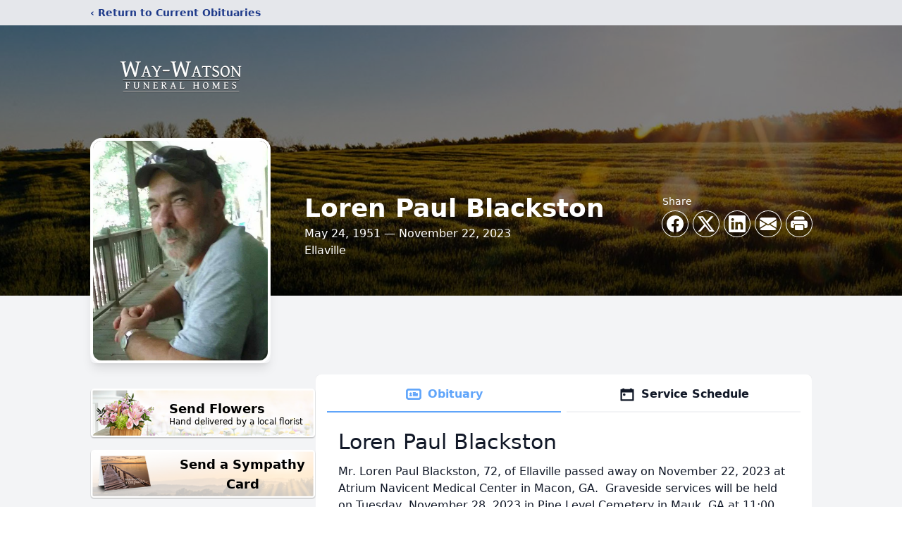

--- FILE ---
content_type: text/html; charset=utf-8
request_url: https://www.google.com/recaptcha/enterprise/anchor?ar=1&k=6Lf4uT0hAAAAAHXWxTMoWsFhdqeezmt4BNMD4QL3&co=aHR0cHM6Ly93d3cud2F5d2F0c29uLmNvbTo0NDM.&hl=en&type=image&v=PoyoqOPhxBO7pBk68S4YbpHZ&theme=light&size=invisible&badge=bottomright&anchor-ms=20000&execute-ms=30000&cb=tm6vnsnd077t
body_size: 48580
content:
<!DOCTYPE HTML><html dir="ltr" lang="en"><head><meta http-equiv="Content-Type" content="text/html; charset=UTF-8">
<meta http-equiv="X-UA-Compatible" content="IE=edge">
<title>reCAPTCHA</title>
<style type="text/css">
/* cyrillic-ext */
@font-face {
  font-family: 'Roboto';
  font-style: normal;
  font-weight: 400;
  font-stretch: 100%;
  src: url(//fonts.gstatic.com/s/roboto/v48/KFO7CnqEu92Fr1ME7kSn66aGLdTylUAMa3GUBHMdazTgWw.woff2) format('woff2');
  unicode-range: U+0460-052F, U+1C80-1C8A, U+20B4, U+2DE0-2DFF, U+A640-A69F, U+FE2E-FE2F;
}
/* cyrillic */
@font-face {
  font-family: 'Roboto';
  font-style: normal;
  font-weight: 400;
  font-stretch: 100%;
  src: url(//fonts.gstatic.com/s/roboto/v48/KFO7CnqEu92Fr1ME7kSn66aGLdTylUAMa3iUBHMdazTgWw.woff2) format('woff2');
  unicode-range: U+0301, U+0400-045F, U+0490-0491, U+04B0-04B1, U+2116;
}
/* greek-ext */
@font-face {
  font-family: 'Roboto';
  font-style: normal;
  font-weight: 400;
  font-stretch: 100%;
  src: url(//fonts.gstatic.com/s/roboto/v48/KFO7CnqEu92Fr1ME7kSn66aGLdTylUAMa3CUBHMdazTgWw.woff2) format('woff2');
  unicode-range: U+1F00-1FFF;
}
/* greek */
@font-face {
  font-family: 'Roboto';
  font-style: normal;
  font-weight: 400;
  font-stretch: 100%;
  src: url(//fonts.gstatic.com/s/roboto/v48/KFO7CnqEu92Fr1ME7kSn66aGLdTylUAMa3-UBHMdazTgWw.woff2) format('woff2');
  unicode-range: U+0370-0377, U+037A-037F, U+0384-038A, U+038C, U+038E-03A1, U+03A3-03FF;
}
/* math */
@font-face {
  font-family: 'Roboto';
  font-style: normal;
  font-weight: 400;
  font-stretch: 100%;
  src: url(//fonts.gstatic.com/s/roboto/v48/KFO7CnqEu92Fr1ME7kSn66aGLdTylUAMawCUBHMdazTgWw.woff2) format('woff2');
  unicode-range: U+0302-0303, U+0305, U+0307-0308, U+0310, U+0312, U+0315, U+031A, U+0326-0327, U+032C, U+032F-0330, U+0332-0333, U+0338, U+033A, U+0346, U+034D, U+0391-03A1, U+03A3-03A9, U+03B1-03C9, U+03D1, U+03D5-03D6, U+03F0-03F1, U+03F4-03F5, U+2016-2017, U+2034-2038, U+203C, U+2040, U+2043, U+2047, U+2050, U+2057, U+205F, U+2070-2071, U+2074-208E, U+2090-209C, U+20D0-20DC, U+20E1, U+20E5-20EF, U+2100-2112, U+2114-2115, U+2117-2121, U+2123-214F, U+2190, U+2192, U+2194-21AE, U+21B0-21E5, U+21F1-21F2, U+21F4-2211, U+2213-2214, U+2216-22FF, U+2308-230B, U+2310, U+2319, U+231C-2321, U+2336-237A, U+237C, U+2395, U+239B-23B7, U+23D0, U+23DC-23E1, U+2474-2475, U+25AF, U+25B3, U+25B7, U+25BD, U+25C1, U+25CA, U+25CC, U+25FB, U+266D-266F, U+27C0-27FF, U+2900-2AFF, U+2B0E-2B11, U+2B30-2B4C, U+2BFE, U+3030, U+FF5B, U+FF5D, U+1D400-1D7FF, U+1EE00-1EEFF;
}
/* symbols */
@font-face {
  font-family: 'Roboto';
  font-style: normal;
  font-weight: 400;
  font-stretch: 100%;
  src: url(//fonts.gstatic.com/s/roboto/v48/KFO7CnqEu92Fr1ME7kSn66aGLdTylUAMaxKUBHMdazTgWw.woff2) format('woff2');
  unicode-range: U+0001-000C, U+000E-001F, U+007F-009F, U+20DD-20E0, U+20E2-20E4, U+2150-218F, U+2190, U+2192, U+2194-2199, U+21AF, U+21E6-21F0, U+21F3, U+2218-2219, U+2299, U+22C4-22C6, U+2300-243F, U+2440-244A, U+2460-24FF, U+25A0-27BF, U+2800-28FF, U+2921-2922, U+2981, U+29BF, U+29EB, U+2B00-2BFF, U+4DC0-4DFF, U+FFF9-FFFB, U+10140-1018E, U+10190-1019C, U+101A0, U+101D0-101FD, U+102E0-102FB, U+10E60-10E7E, U+1D2C0-1D2D3, U+1D2E0-1D37F, U+1F000-1F0FF, U+1F100-1F1AD, U+1F1E6-1F1FF, U+1F30D-1F30F, U+1F315, U+1F31C, U+1F31E, U+1F320-1F32C, U+1F336, U+1F378, U+1F37D, U+1F382, U+1F393-1F39F, U+1F3A7-1F3A8, U+1F3AC-1F3AF, U+1F3C2, U+1F3C4-1F3C6, U+1F3CA-1F3CE, U+1F3D4-1F3E0, U+1F3ED, U+1F3F1-1F3F3, U+1F3F5-1F3F7, U+1F408, U+1F415, U+1F41F, U+1F426, U+1F43F, U+1F441-1F442, U+1F444, U+1F446-1F449, U+1F44C-1F44E, U+1F453, U+1F46A, U+1F47D, U+1F4A3, U+1F4B0, U+1F4B3, U+1F4B9, U+1F4BB, U+1F4BF, U+1F4C8-1F4CB, U+1F4D6, U+1F4DA, U+1F4DF, U+1F4E3-1F4E6, U+1F4EA-1F4ED, U+1F4F7, U+1F4F9-1F4FB, U+1F4FD-1F4FE, U+1F503, U+1F507-1F50B, U+1F50D, U+1F512-1F513, U+1F53E-1F54A, U+1F54F-1F5FA, U+1F610, U+1F650-1F67F, U+1F687, U+1F68D, U+1F691, U+1F694, U+1F698, U+1F6AD, U+1F6B2, U+1F6B9-1F6BA, U+1F6BC, U+1F6C6-1F6CF, U+1F6D3-1F6D7, U+1F6E0-1F6EA, U+1F6F0-1F6F3, U+1F6F7-1F6FC, U+1F700-1F7FF, U+1F800-1F80B, U+1F810-1F847, U+1F850-1F859, U+1F860-1F887, U+1F890-1F8AD, U+1F8B0-1F8BB, U+1F8C0-1F8C1, U+1F900-1F90B, U+1F93B, U+1F946, U+1F984, U+1F996, U+1F9E9, U+1FA00-1FA6F, U+1FA70-1FA7C, U+1FA80-1FA89, U+1FA8F-1FAC6, U+1FACE-1FADC, U+1FADF-1FAE9, U+1FAF0-1FAF8, U+1FB00-1FBFF;
}
/* vietnamese */
@font-face {
  font-family: 'Roboto';
  font-style: normal;
  font-weight: 400;
  font-stretch: 100%;
  src: url(//fonts.gstatic.com/s/roboto/v48/KFO7CnqEu92Fr1ME7kSn66aGLdTylUAMa3OUBHMdazTgWw.woff2) format('woff2');
  unicode-range: U+0102-0103, U+0110-0111, U+0128-0129, U+0168-0169, U+01A0-01A1, U+01AF-01B0, U+0300-0301, U+0303-0304, U+0308-0309, U+0323, U+0329, U+1EA0-1EF9, U+20AB;
}
/* latin-ext */
@font-face {
  font-family: 'Roboto';
  font-style: normal;
  font-weight: 400;
  font-stretch: 100%;
  src: url(//fonts.gstatic.com/s/roboto/v48/KFO7CnqEu92Fr1ME7kSn66aGLdTylUAMa3KUBHMdazTgWw.woff2) format('woff2');
  unicode-range: U+0100-02BA, U+02BD-02C5, U+02C7-02CC, U+02CE-02D7, U+02DD-02FF, U+0304, U+0308, U+0329, U+1D00-1DBF, U+1E00-1E9F, U+1EF2-1EFF, U+2020, U+20A0-20AB, U+20AD-20C0, U+2113, U+2C60-2C7F, U+A720-A7FF;
}
/* latin */
@font-face {
  font-family: 'Roboto';
  font-style: normal;
  font-weight: 400;
  font-stretch: 100%;
  src: url(//fonts.gstatic.com/s/roboto/v48/KFO7CnqEu92Fr1ME7kSn66aGLdTylUAMa3yUBHMdazQ.woff2) format('woff2');
  unicode-range: U+0000-00FF, U+0131, U+0152-0153, U+02BB-02BC, U+02C6, U+02DA, U+02DC, U+0304, U+0308, U+0329, U+2000-206F, U+20AC, U+2122, U+2191, U+2193, U+2212, U+2215, U+FEFF, U+FFFD;
}
/* cyrillic-ext */
@font-face {
  font-family: 'Roboto';
  font-style: normal;
  font-weight: 500;
  font-stretch: 100%;
  src: url(//fonts.gstatic.com/s/roboto/v48/KFO7CnqEu92Fr1ME7kSn66aGLdTylUAMa3GUBHMdazTgWw.woff2) format('woff2');
  unicode-range: U+0460-052F, U+1C80-1C8A, U+20B4, U+2DE0-2DFF, U+A640-A69F, U+FE2E-FE2F;
}
/* cyrillic */
@font-face {
  font-family: 'Roboto';
  font-style: normal;
  font-weight: 500;
  font-stretch: 100%;
  src: url(//fonts.gstatic.com/s/roboto/v48/KFO7CnqEu92Fr1ME7kSn66aGLdTylUAMa3iUBHMdazTgWw.woff2) format('woff2');
  unicode-range: U+0301, U+0400-045F, U+0490-0491, U+04B0-04B1, U+2116;
}
/* greek-ext */
@font-face {
  font-family: 'Roboto';
  font-style: normal;
  font-weight: 500;
  font-stretch: 100%;
  src: url(//fonts.gstatic.com/s/roboto/v48/KFO7CnqEu92Fr1ME7kSn66aGLdTylUAMa3CUBHMdazTgWw.woff2) format('woff2');
  unicode-range: U+1F00-1FFF;
}
/* greek */
@font-face {
  font-family: 'Roboto';
  font-style: normal;
  font-weight: 500;
  font-stretch: 100%;
  src: url(//fonts.gstatic.com/s/roboto/v48/KFO7CnqEu92Fr1ME7kSn66aGLdTylUAMa3-UBHMdazTgWw.woff2) format('woff2');
  unicode-range: U+0370-0377, U+037A-037F, U+0384-038A, U+038C, U+038E-03A1, U+03A3-03FF;
}
/* math */
@font-face {
  font-family: 'Roboto';
  font-style: normal;
  font-weight: 500;
  font-stretch: 100%;
  src: url(//fonts.gstatic.com/s/roboto/v48/KFO7CnqEu92Fr1ME7kSn66aGLdTylUAMawCUBHMdazTgWw.woff2) format('woff2');
  unicode-range: U+0302-0303, U+0305, U+0307-0308, U+0310, U+0312, U+0315, U+031A, U+0326-0327, U+032C, U+032F-0330, U+0332-0333, U+0338, U+033A, U+0346, U+034D, U+0391-03A1, U+03A3-03A9, U+03B1-03C9, U+03D1, U+03D5-03D6, U+03F0-03F1, U+03F4-03F5, U+2016-2017, U+2034-2038, U+203C, U+2040, U+2043, U+2047, U+2050, U+2057, U+205F, U+2070-2071, U+2074-208E, U+2090-209C, U+20D0-20DC, U+20E1, U+20E5-20EF, U+2100-2112, U+2114-2115, U+2117-2121, U+2123-214F, U+2190, U+2192, U+2194-21AE, U+21B0-21E5, U+21F1-21F2, U+21F4-2211, U+2213-2214, U+2216-22FF, U+2308-230B, U+2310, U+2319, U+231C-2321, U+2336-237A, U+237C, U+2395, U+239B-23B7, U+23D0, U+23DC-23E1, U+2474-2475, U+25AF, U+25B3, U+25B7, U+25BD, U+25C1, U+25CA, U+25CC, U+25FB, U+266D-266F, U+27C0-27FF, U+2900-2AFF, U+2B0E-2B11, U+2B30-2B4C, U+2BFE, U+3030, U+FF5B, U+FF5D, U+1D400-1D7FF, U+1EE00-1EEFF;
}
/* symbols */
@font-face {
  font-family: 'Roboto';
  font-style: normal;
  font-weight: 500;
  font-stretch: 100%;
  src: url(//fonts.gstatic.com/s/roboto/v48/KFO7CnqEu92Fr1ME7kSn66aGLdTylUAMaxKUBHMdazTgWw.woff2) format('woff2');
  unicode-range: U+0001-000C, U+000E-001F, U+007F-009F, U+20DD-20E0, U+20E2-20E4, U+2150-218F, U+2190, U+2192, U+2194-2199, U+21AF, U+21E6-21F0, U+21F3, U+2218-2219, U+2299, U+22C4-22C6, U+2300-243F, U+2440-244A, U+2460-24FF, U+25A0-27BF, U+2800-28FF, U+2921-2922, U+2981, U+29BF, U+29EB, U+2B00-2BFF, U+4DC0-4DFF, U+FFF9-FFFB, U+10140-1018E, U+10190-1019C, U+101A0, U+101D0-101FD, U+102E0-102FB, U+10E60-10E7E, U+1D2C0-1D2D3, U+1D2E0-1D37F, U+1F000-1F0FF, U+1F100-1F1AD, U+1F1E6-1F1FF, U+1F30D-1F30F, U+1F315, U+1F31C, U+1F31E, U+1F320-1F32C, U+1F336, U+1F378, U+1F37D, U+1F382, U+1F393-1F39F, U+1F3A7-1F3A8, U+1F3AC-1F3AF, U+1F3C2, U+1F3C4-1F3C6, U+1F3CA-1F3CE, U+1F3D4-1F3E0, U+1F3ED, U+1F3F1-1F3F3, U+1F3F5-1F3F7, U+1F408, U+1F415, U+1F41F, U+1F426, U+1F43F, U+1F441-1F442, U+1F444, U+1F446-1F449, U+1F44C-1F44E, U+1F453, U+1F46A, U+1F47D, U+1F4A3, U+1F4B0, U+1F4B3, U+1F4B9, U+1F4BB, U+1F4BF, U+1F4C8-1F4CB, U+1F4D6, U+1F4DA, U+1F4DF, U+1F4E3-1F4E6, U+1F4EA-1F4ED, U+1F4F7, U+1F4F9-1F4FB, U+1F4FD-1F4FE, U+1F503, U+1F507-1F50B, U+1F50D, U+1F512-1F513, U+1F53E-1F54A, U+1F54F-1F5FA, U+1F610, U+1F650-1F67F, U+1F687, U+1F68D, U+1F691, U+1F694, U+1F698, U+1F6AD, U+1F6B2, U+1F6B9-1F6BA, U+1F6BC, U+1F6C6-1F6CF, U+1F6D3-1F6D7, U+1F6E0-1F6EA, U+1F6F0-1F6F3, U+1F6F7-1F6FC, U+1F700-1F7FF, U+1F800-1F80B, U+1F810-1F847, U+1F850-1F859, U+1F860-1F887, U+1F890-1F8AD, U+1F8B0-1F8BB, U+1F8C0-1F8C1, U+1F900-1F90B, U+1F93B, U+1F946, U+1F984, U+1F996, U+1F9E9, U+1FA00-1FA6F, U+1FA70-1FA7C, U+1FA80-1FA89, U+1FA8F-1FAC6, U+1FACE-1FADC, U+1FADF-1FAE9, U+1FAF0-1FAF8, U+1FB00-1FBFF;
}
/* vietnamese */
@font-face {
  font-family: 'Roboto';
  font-style: normal;
  font-weight: 500;
  font-stretch: 100%;
  src: url(//fonts.gstatic.com/s/roboto/v48/KFO7CnqEu92Fr1ME7kSn66aGLdTylUAMa3OUBHMdazTgWw.woff2) format('woff2');
  unicode-range: U+0102-0103, U+0110-0111, U+0128-0129, U+0168-0169, U+01A0-01A1, U+01AF-01B0, U+0300-0301, U+0303-0304, U+0308-0309, U+0323, U+0329, U+1EA0-1EF9, U+20AB;
}
/* latin-ext */
@font-face {
  font-family: 'Roboto';
  font-style: normal;
  font-weight: 500;
  font-stretch: 100%;
  src: url(//fonts.gstatic.com/s/roboto/v48/KFO7CnqEu92Fr1ME7kSn66aGLdTylUAMa3KUBHMdazTgWw.woff2) format('woff2');
  unicode-range: U+0100-02BA, U+02BD-02C5, U+02C7-02CC, U+02CE-02D7, U+02DD-02FF, U+0304, U+0308, U+0329, U+1D00-1DBF, U+1E00-1E9F, U+1EF2-1EFF, U+2020, U+20A0-20AB, U+20AD-20C0, U+2113, U+2C60-2C7F, U+A720-A7FF;
}
/* latin */
@font-face {
  font-family: 'Roboto';
  font-style: normal;
  font-weight: 500;
  font-stretch: 100%;
  src: url(//fonts.gstatic.com/s/roboto/v48/KFO7CnqEu92Fr1ME7kSn66aGLdTylUAMa3yUBHMdazQ.woff2) format('woff2');
  unicode-range: U+0000-00FF, U+0131, U+0152-0153, U+02BB-02BC, U+02C6, U+02DA, U+02DC, U+0304, U+0308, U+0329, U+2000-206F, U+20AC, U+2122, U+2191, U+2193, U+2212, U+2215, U+FEFF, U+FFFD;
}
/* cyrillic-ext */
@font-face {
  font-family: 'Roboto';
  font-style: normal;
  font-weight: 900;
  font-stretch: 100%;
  src: url(//fonts.gstatic.com/s/roboto/v48/KFO7CnqEu92Fr1ME7kSn66aGLdTylUAMa3GUBHMdazTgWw.woff2) format('woff2');
  unicode-range: U+0460-052F, U+1C80-1C8A, U+20B4, U+2DE0-2DFF, U+A640-A69F, U+FE2E-FE2F;
}
/* cyrillic */
@font-face {
  font-family: 'Roboto';
  font-style: normal;
  font-weight: 900;
  font-stretch: 100%;
  src: url(//fonts.gstatic.com/s/roboto/v48/KFO7CnqEu92Fr1ME7kSn66aGLdTylUAMa3iUBHMdazTgWw.woff2) format('woff2');
  unicode-range: U+0301, U+0400-045F, U+0490-0491, U+04B0-04B1, U+2116;
}
/* greek-ext */
@font-face {
  font-family: 'Roboto';
  font-style: normal;
  font-weight: 900;
  font-stretch: 100%;
  src: url(//fonts.gstatic.com/s/roboto/v48/KFO7CnqEu92Fr1ME7kSn66aGLdTylUAMa3CUBHMdazTgWw.woff2) format('woff2');
  unicode-range: U+1F00-1FFF;
}
/* greek */
@font-face {
  font-family: 'Roboto';
  font-style: normal;
  font-weight: 900;
  font-stretch: 100%;
  src: url(//fonts.gstatic.com/s/roboto/v48/KFO7CnqEu92Fr1ME7kSn66aGLdTylUAMa3-UBHMdazTgWw.woff2) format('woff2');
  unicode-range: U+0370-0377, U+037A-037F, U+0384-038A, U+038C, U+038E-03A1, U+03A3-03FF;
}
/* math */
@font-face {
  font-family: 'Roboto';
  font-style: normal;
  font-weight: 900;
  font-stretch: 100%;
  src: url(//fonts.gstatic.com/s/roboto/v48/KFO7CnqEu92Fr1ME7kSn66aGLdTylUAMawCUBHMdazTgWw.woff2) format('woff2');
  unicode-range: U+0302-0303, U+0305, U+0307-0308, U+0310, U+0312, U+0315, U+031A, U+0326-0327, U+032C, U+032F-0330, U+0332-0333, U+0338, U+033A, U+0346, U+034D, U+0391-03A1, U+03A3-03A9, U+03B1-03C9, U+03D1, U+03D5-03D6, U+03F0-03F1, U+03F4-03F5, U+2016-2017, U+2034-2038, U+203C, U+2040, U+2043, U+2047, U+2050, U+2057, U+205F, U+2070-2071, U+2074-208E, U+2090-209C, U+20D0-20DC, U+20E1, U+20E5-20EF, U+2100-2112, U+2114-2115, U+2117-2121, U+2123-214F, U+2190, U+2192, U+2194-21AE, U+21B0-21E5, U+21F1-21F2, U+21F4-2211, U+2213-2214, U+2216-22FF, U+2308-230B, U+2310, U+2319, U+231C-2321, U+2336-237A, U+237C, U+2395, U+239B-23B7, U+23D0, U+23DC-23E1, U+2474-2475, U+25AF, U+25B3, U+25B7, U+25BD, U+25C1, U+25CA, U+25CC, U+25FB, U+266D-266F, U+27C0-27FF, U+2900-2AFF, U+2B0E-2B11, U+2B30-2B4C, U+2BFE, U+3030, U+FF5B, U+FF5D, U+1D400-1D7FF, U+1EE00-1EEFF;
}
/* symbols */
@font-face {
  font-family: 'Roboto';
  font-style: normal;
  font-weight: 900;
  font-stretch: 100%;
  src: url(//fonts.gstatic.com/s/roboto/v48/KFO7CnqEu92Fr1ME7kSn66aGLdTylUAMaxKUBHMdazTgWw.woff2) format('woff2');
  unicode-range: U+0001-000C, U+000E-001F, U+007F-009F, U+20DD-20E0, U+20E2-20E4, U+2150-218F, U+2190, U+2192, U+2194-2199, U+21AF, U+21E6-21F0, U+21F3, U+2218-2219, U+2299, U+22C4-22C6, U+2300-243F, U+2440-244A, U+2460-24FF, U+25A0-27BF, U+2800-28FF, U+2921-2922, U+2981, U+29BF, U+29EB, U+2B00-2BFF, U+4DC0-4DFF, U+FFF9-FFFB, U+10140-1018E, U+10190-1019C, U+101A0, U+101D0-101FD, U+102E0-102FB, U+10E60-10E7E, U+1D2C0-1D2D3, U+1D2E0-1D37F, U+1F000-1F0FF, U+1F100-1F1AD, U+1F1E6-1F1FF, U+1F30D-1F30F, U+1F315, U+1F31C, U+1F31E, U+1F320-1F32C, U+1F336, U+1F378, U+1F37D, U+1F382, U+1F393-1F39F, U+1F3A7-1F3A8, U+1F3AC-1F3AF, U+1F3C2, U+1F3C4-1F3C6, U+1F3CA-1F3CE, U+1F3D4-1F3E0, U+1F3ED, U+1F3F1-1F3F3, U+1F3F5-1F3F7, U+1F408, U+1F415, U+1F41F, U+1F426, U+1F43F, U+1F441-1F442, U+1F444, U+1F446-1F449, U+1F44C-1F44E, U+1F453, U+1F46A, U+1F47D, U+1F4A3, U+1F4B0, U+1F4B3, U+1F4B9, U+1F4BB, U+1F4BF, U+1F4C8-1F4CB, U+1F4D6, U+1F4DA, U+1F4DF, U+1F4E3-1F4E6, U+1F4EA-1F4ED, U+1F4F7, U+1F4F9-1F4FB, U+1F4FD-1F4FE, U+1F503, U+1F507-1F50B, U+1F50D, U+1F512-1F513, U+1F53E-1F54A, U+1F54F-1F5FA, U+1F610, U+1F650-1F67F, U+1F687, U+1F68D, U+1F691, U+1F694, U+1F698, U+1F6AD, U+1F6B2, U+1F6B9-1F6BA, U+1F6BC, U+1F6C6-1F6CF, U+1F6D3-1F6D7, U+1F6E0-1F6EA, U+1F6F0-1F6F3, U+1F6F7-1F6FC, U+1F700-1F7FF, U+1F800-1F80B, U+1F810-1F847, U+1F850-1F859, U+1F860-1F887, U+1F890-1F8AD, U+1F8B0-1F8BB, U+1F8C0-1F8C1, U+1F900-1F90B, U+1F93B, U+1F946, U+1F984, U+1F996, U+1F9E9, U+1FA00-1FA6F, U+1FA70-1FA7C, U+1FA80-1FA89, U+1FA8F-1FAC6, U+1FACE-1FADC, U+1FADF-1FAE9, U+1FAF0-1FAF8, U+1FB00-1FBFF;
}
/* vietnamese */
@font-face {
  font-family: 'Roboto';
  font-style: normal;
  font-weight: 900;
  font-stretch: 100%;
  src: url(//fonts.gstatic.com/s/roboto/v48/KFO7CnqEu92Fr1ME7kSn66aGLdTylUAMa3OUBHMdazTgWw.woff2) format('woff2');
  unicode-range: U+0102-0103, U+0110-0111, U+0128-0129, U+0168-0169, U+01A0-01A1, U+01AF-01B0, U+0300-0301, U+0303-0304, U+0308-0309, U+0323, U+0329, U+1EA0-1EF9, U+20AB;
}
/* latin-ext */
@font-face {
  font-family: 'Roboto';
  font-style: normal;
  font-weight: 900;
  font-stretch: 100%;
  src: url(//fonts.gstatic.com/s/roboto/v48/KFO7CnqEu92Fr1ME7kSn66aGLdTylUAMa3KUBHMdazTgWw.woff2) format('woff2');
  unicode-range: U+0100-02BA, U+02BD-02C5, U+02C7-02CC, U+02CE-02D7, U+02DD-02FF, U+0304, U+0308, U+0329, U+1D00-1DBF, U+1E00-1E9F, U+1EF2-1EFF, U+2020, U+20A0-20AB, U+20AD-20C0, U+2113, U+2C60-2C7F, U+A720-A7FF;
}
/* latin */
@font-face {
  font-family: 'Roboto';
  font-style: normal;
  font-weight: 900;
  font-stretch: 100%;
  src: url(//fonts.gstatic.com/s/roboto/v48/KFO7CnqEu92Fr1ME7kSn66aGLdTylUAMa3yUBHMdazQ.woff2) format('woff2');
  unicode-range: U+0000-00FF, U+0131, U+0152-0153, U+02BB-02BC, U+02C6, U+02DA, U+02DC, U+0304, U+0308, U+0329, U+2000-206F, U+20AC, U+2122, U+2191, U+2193, U+2212, U+2215, U+FEFF, U+FFFD;
}

</style>
<link rel="stylesheet" type="text/css" href="https://www.gstatic.com/recaptcha/releases/PoyoqOPhxBO7pBk68S4YbpHZ/styles__ltr.css">
<script nonce="e_RyAfUkaKquplGmpVk4dA" type="text/javascript">window['__recaptcha_api'] = 'https://www.google.com/recaptcha/enterprise/';</script>
<script type="text/javascript" src="https://www.gstatic.com/recaptcha/releases/PoyoqOPhxBO7pBk68S4YbpHZ/recaptcha__en.js" nonce="e_RyAfUkaKquplGmpVk4dA">
      
    </script></head>
<body><div id="rc-anchor-alert" class="rc-anchor-alert"></div>
<input type="hidden" id="recaptcha-token" value="[base64]">
<script type="text/javascript" nonce="e_RyAfUkaKquplGmpVk4dA">
      recaptcha.anchor.Main.init("[\x22ainput\x22,[\x22bgdata\x22,\x22\x22,\[base64]/[base64]/[base64]/bmV3IHJbeF0oY1swXSk6RT09Mj9uZXcgclt4XShjWzBdLGNbMV0pOkU9PTM/bmV3IHJbeF0oY1swXSxjWzFdLGNbMl0pOkU9PTQ/[base64]/[base64]/[base64]/[base64]/[base64]/[base64]/[base64]/[base64]\x22,\[base64]\x22,\x22wpDClcKeczU+wpzCkFvDgGg8wqDCicKiwoM+BsKHw4daI8KewqM/MMKbwrDCjcK8aMO0PcKEw5fCjWfDi8KDw7oaTcOPOsKSfMOcw7nCqMOpCcOiZTLDvjQGw4RBw7LDhcOrJcOoJMOZJsOaGVsYVSrCnQbCi8KTPS5Ow40Vw4fDhX19KwLCuAtodsOOFcOlw5nDnMOfwo3CpCnCtWrDmnZaw5nCpg3ChMOswo3DuxXDq8K1wpZiw6d/w5IQw7Q6FR/CrBfDh2kjw5HCuSBCC8O+wpEgwp5qIsKbw6zCrcOyPsK9wonDkg3CmgHCjDbDlsKEOyUuwq1bWXINwr7Dono/IhvCk8KnK8KXNUDDhsOER8ONaMKmQ1PDrCXCrMOZd0smW8O6c8KRwrjDsX/Ds08dwqrDhMO7bcOhw53CsUnDicODw5zDvsKALsOSwqvDoRRpw4ByI8KLw4nDmXdnSW3DiD53w6/CjsKrRsO1w5zDp8KACMK0w59LTMOhVcKAIcK7N2wgwplBwrF+woRdwpnDhmR9wqZRQVDCvkwzwrnDsMOUGQ81f3FKYyLDhMObwqPDoj56w7kgHx5jAnBYwrM9W20SIU0uME/ChA5Tw6nDpx7CncKrw53Cr2x7LkY4wpDDiEbCpMOrw6Zlw7xdw7XDosKawoMvZzjCh8K3woAlwoRnwqnCmcKGw4rDo39XewVaw6xVHnAhVCfDpcKuwrtLYXdGRVk/wq3CrGTDt2zDoQrCuC/DocKNXjosw7HDug1iw5XCi8OIPzXDm8OHfMKxwpJnf8Kyw7RFCjTDsH7DmGzDlEp6wrNhw7cfT8Kxw6kdwpBBIjhIw7XCphXDkkU/w65NZDnCp8K7ciI/wokyW8O2dsO+wo3DhMKTZ01TwrEBwq0bGcOZw4IJNsKhw4tqQMKRwp14TcOWwowWFcKyB8OTPsK5G8OjTcOyMR7CkMKsw696wq/DpDPCgEnChsKswqo9ZVkSF0fCk8O0wrrDiAzCqMKpfMKQFTscSsK3wqdAEMOBwqkYTMOEwptfW8O8DsOqw4YBGcKJCcOmwq3CmX5Ow4YYX17DuVPCm8KPwovDkmYlOCjDscOZwro9w4XCtsOHw6jDq3XCmAs9JVc8D8Omwp5raMOMw6fClsKIRMKLDcKowpQjwp/DgWDCgcK3eEo/GAbDg8KHF8OIwpLDrcKSZCnCtwXDsWNsw7LChsO/w6YXwrPCqn7Dq3LDox9ZR0QcE8Ked8O1VsOnw4UOwrEJEiDDrGcHw5dvB3/DoMO9wpR9bMK3wockY1tGwqdFw4Y6dsOWfRjDjm8sfMODBBAZUMKawqgcw7nDqMOCWwvDixzDkRnClcO5Mw/CvsOuw6vDm1XCnsOjwrrDiwtYw7HCrMOmMRFIwqI8w58BHR/Dm2ZLMcOkwqh8wp/DtRV1woNWfMKWZcKDwoPCosKgwpbCuHMIwoJ+wrvCpcOcwqfDmTvDtcO3EMKGwozCghxgDXcyKBnCh8KTwo9Aw4Fawr46Y8KMOsKDwobDiiDCuSRSw5d7G13Dl8K8wrEdeGFPD8KgwrkzScO/YEFfw44ew5JdWwjCisOjw6rCm8OBbiF0w7DDq8Kww4zDnzDDuULDmlvCg8Ogw7Vcw4wUw4jDoArCji8/[base64]/BQrDqcOaZXdnMcKOwoHCtsKHw6rDpMOgwrfCosOZw4fCsHhVQ8KPw4wNdSohw7PDjRjDsMOFw5fCpcKhfsO8wpTChMKLw5DCuChcwq8RIMO5wplwwrNrw7TDssOjLGrCj1TDggtWwoA5DsOOwpTDqsOgXMO6w4/CusKdw7VDMiHDj8KawrfCs8OSfXXDjV5vwqrDmzUEw7vClXLDvHtgeHxTbsOWInNqRkDDiXvCqsO0wojCrsOHB2HChE7CmDFmVG7CpsKPw7BXw78bwrJRwoBpaBTCqHfDisKae8KOO8KvSWU/w53CgmkHwofCgCnCp8OOU8OVPh/CnsOxw63DiMKmw41Sw63CjMOiw6LChmJdw6tTGXDCkMK1w6jCn8ODflY+ZDlHwq16RcKjw5dSAsOYwrTDssO6wq/DhcKsw7kXw7DDo8Olw4VuwqkDw5TCjBMuXMKgfG9LwqbDu8OTw6pZw4V+w5vDoiFSYsKjEcOHPGgjSVtuOVUdTAvCiTPDpQzDpcKowqIvw5vDtMOGW2EZKXhFwo9yf8Oowr3Dj8KnwossVsOXw5QmfMKTwqMTdcOkNEfChcKuVh/[base64]/w40dw5ofwpvDh8KYHsOQPMOzwop2wo/CsVTCtsO3K0xYZcOKE8K2cFBXaX7DhsOqDMKsw7gNIsKHw7VawqIPw79NTcOWwr/CosKswrtRGcKKesO0WRrDmsKAwqnDt8KywoTCiF1oLcK7wrnClnMOw43DuMOUEsOjw6jDhsOASXNpw4nCviEpwoTCicKxXFUTUMOhahrDvMOCwrnDnRp8HMK4F17Dk8KmfSEIQcO5a0NPw63Cj0kkw7RNc1/Du8K6wpTDvcOrwqLDl8K+aMOvw6PCncK+bMKMw5vDg8KAwp/[base64]/Dmk51egrDk2vCsivCgig8wpxAE8Ouw6d+IcONUcK2IMK6wpgOOz/[base64]/CrVUpwrnClsO2L8ODNGAvw5vDqcK+EmjDocK4fkDDtUrDs2nDjn4zQMKIRsK9G8KEwpR8w6spw6bCnsKewq7CuCzCi8OEwpAsw7/[base64]/wrXClVnDqMOOw6gKeiIowpgew67Dn8K3Q8KGwqfDqcKyw4Ibw5bCmcOqw60VMsO/wp8Kw5HDly4mFCE2wo3DjzwJw5TClcK1BMO/wpFYJMOud8OIwr4kwpDDm8KzwoDDpR3DjQXDiwzDvgfChMKBeVvDscOYw7lHYl3DpBbChiLDoy7Dl0crwqfCuMO7DkQCwpMOw53DgcOQwpUjV8KAD8Krw4RDwqBCWsKcw4/CusO6w4JhKcO7Zz7CoCvDkcK2ZEvCjhAZB8OxwrsAwonCncKNEXDClSscEsKwBMKCCwsEw7YMNMOyMcKXQcKIwrFjw7huRsOTwpQMJwl/w5N0UcKxwo1Jw6Qzw7vCq0hxXcOEwpglw6kRw6bDtsOXwqfCsMOPR8KbdzA6w61DY8OVwqPCsVfChcKuwoPCocK6DxrDnj/[base64]/BD/Dnx3Dt8O3YCDCpB3Dt2IgPcOxwoPChcO0wopnwrIQw5hSDsOgdsK6acK7wpMEccKawpQ/OwnChcKRQcK5wonCh8OuHMKIKCPCn1Jkw6VyEx3CuDMbDsKdwqbDh0HDnzJgBcKzQCLCvCzClsKuQcKnwq/DhHE3A8O1FsKZwqwowrvDvW/DqzE3w7XDn8K6WsO1QsOww5d+w6NNdcOEETcqw44fIDXDhcKow51lEcO/wr7Ch0NeAsK6wrbCusOnwqbDg3UMWsOMAsKKw7ZhDBEywoAEwoDDlMO1woFDb37CpiHDqcObw4VLwosBw7rCghsLHsOjSgUzw5rDjlrCvsOiw61XwqPCrcOtOHF6ZcOaw5/DqcKOFcOjw5Ndw50Rw6FLGsOow4/CpMKMw7rCvsOhw7o2LsOQbH/[base64]/DpsK8UXbDmAvDk8K2w4rCi8K2dW12G8O8eMOfw7UUwoY0VkU2CmlXwr7Dk0TCoMKscAHCmG/CvxA6YCDDkhY3PcK6WcOdIUPCtmzDv8K+w7lowr0LWkTCtsKrw5MwDGHChFTDnilJFMOXwobDqxhLw5HCv8OiAmcmw4PCsMObS3bComoDw7dQbcORacKTw5PDumzDsMKvwr/CpsKxwqUsScOPwo3Ck0k4w5zDqMO8fCnCvjM0HBLCmWbDssOkw5d2M2nCjFTDnsO7wrYjwp7DnETDhQ8DwrXCgH3Ck8OyEQF7NjLDgCHDhcO6w6TCnsKrR17Ck1vDvMO3VcOYw4/[base64]/CiMOJZMO7w7LCmG/CoWhsanA/On7CiMKZw43CkHkHbsOPG8OMwqrDjsOSNcOew5oIDMOrw6oXwq1Xwr3CicKHFsKHwrzCnMKoOMKVwozDnsOmw7/CqUXDtQY5w6sRdcOcwr7CtMKUP8Klw4PDmsKhP0MdwrvDkMOzWcO0TcKwwrhQesOFEsONw496SMOFQjRww4XCusOBOmxBHcKPw5fDogZQCinCnMOtRMO/SiBReWDCi8O0Ny1ZPVobBMOgR3PDrcK/S8KhI8KAwo7DncKbKDfCtF0xw7nDjsOVw6vChsKFQFHDlHvDkMOZw4EibgvDlsOBw7rCn8KBXMKNw5x8E3/Co05IAQ3Dt8O0EADDgF/[base64]/[base64]/[base64]/CuMOjIWzDg8O2wqU9woDDosOrw5HClMOLw4jCjMK0wo7CqcK/S8OhU8Kxw4/Ch0N0wq3CqzsUJcObDC1lIMOQw4ULwrFZw4nDv8OrLER7woEvWMOPwq5+w73Cri3CoSLCtl4ywonDm0hJwpwNEG/[base64]/DjsKdScKOUkXDnMK0wpoKSj3Dv0PDmMOMPVEpw4tdw7sJw6xOw7fCvcO3f8Oow4/[base64]/[base64]/DqH9iZm8fO8Oxw7NtWzbCjcKyccKUOMKTw5hmw5fDkj7DnEzCvSTDmMK7EsKGAyhTGStdYMKfFsONDMO8NzUMw4/Cr1LDtMOYWsOVwrbCusOtwpFhSsK+w5zCviXCq8KWwprCsBMpwqxdw7bCgMKkw7PCmnrDmh8owoXCgsKLw5kkwrXCqykdwpzCn1p/FMOXdsORw7Fmw5FCw7DDqcKJFSlkwq9Xw5HCrz3DmArDi1zDm08uw4NZScK7X33DoEoZXV4aRMKGwr7CmBVnw6fDiMO5woPCjmEEGVs4wr/[base64]/XjZMK8KTwpLCvsKQW8KowqLDhgPDrwDCuDQPw4nCv2bDrV3DusOMVFYkwqfDhwnDly/DssKoEis3XMOow5dtG0jDi8Oqw6DDmMKNecOUwo8UQQM9VhrCpiXCr8K+EMKLemHCs21RbcKHwpRhw55zwqLDosONwrzCqMKnKcOxSCzDv8OiwrfCq0ppwqgFfsKqw7lzAMO1KkjDkVTCuAgvJsKTTFbDjsKYwo/[base64]/CvMKMRCDCuivDvkbCn8O9esOJw492w5RAw6N7w49fwpgOwqfDl8O0LcO5wpLDm8KZF8K1TcKFMsKbCMOJw53CiXNLw4AbwrUbwqvDsFHDmkXCoSrDh0TDmBvCgjMHeR8iwpvCuDHDpcKrUm1YEl7DjcK2XwvDkxfDohXCg8K5w4LDu8KrDTvCkCI/wq0kw752wq1/[base64]/w58qwpfCpcO7w7Bywq3DvcKSwrkDwpfDrlXCmjUAwr0ewoFZw7bDohFcWcKzw5DDt8K4fFZQZcOSw7Ekw7zCmz8SwoLDtMOWwrzCosKZwojCjsK1NsKJw78Ywpw9wp5Aw5/Cixo3w4rCjCrDsBPDvjBxScO3wokHw7QDF8OkwqLDtsKHFRHDviYIVyLCtsO9EsK9wpjDsTLCgXwIXcKCw69HwqtvawgDwonCm8KyR8OPD8K6w4Yuw6rDgnHDoMO9IDrDuV/CscOEw7NHBRbDpUlMwogHw4YLFGfCscOzw7o4cXDCtMK8XiDCgkMMwo7CoBfCgXXDjh4OwpvDvyXDghp2N2R2w7LDjiXCvsK1UAksSsOHAH7CjcO6w7bDjhDCp8KyVzJqwrF7wpl1exDCiBfDlMOzw4Itw4LCoDHDsFtJwp/Dl1phPn0WwrwDwqzDqMOTw4Ugw7d4QcOjKXc6JVFtaFfDqMK0w7oxw5EIwq/CicK0BcOEfsONMEvCgzbDm8OTYgInO0l4w4F+Hk3Dr8KKYcKRwqzDgmXCjMKIwr/DjsOXwrfDpiHCh8KhbVHDhsKhw7rDoMKlw5HDgsO1PFTCuFvDosOxw6HCl8O6esKJw6/[base64]/[base64]/DpxJew7fDkMKCwoEfw5VLfw7CjcKaw67DncOQecOFRMO1w55Vw7AUewDDtMKiwpPCjnJOfmrCkMK4U8Kxw7JGwq/CulUdNMOOGsKVOk7DhGYRDUfDhg3DpcObwrUOasKveMKfw4V4O8K5OMO/[base64]/DtMKnD2Enw4PDtcKAEMOSw5/Dv3nDhnlhC8K+wr/DsMKyZcKIwrcIw75WIl3CkMKGBwZaCBbColrDsMK1wonCtMONw6PDrsOlNcK6w7LDiwnDgwrCmloSwqzDt8KeTMKmBMKTHEQbwp0cwoIfXC7DqSxww4rCqijCik5vwqjDmBzDowZRw5DDuV0uw54Lw63Dok7CoQoqw5fChCBDDHZ/XX/DjxkLPsOqT1vChMOIfcO+wqRkHcKPwoLCosO0w4rCvEjCsCl0YWEIMWYqw7nDoSR2WQzCpG96woXCusOHw4IyO8OawpHDkmYhE8KzGTjCiXXChh48wpjCh8KrIBVJw4zDuRjClsOoF8OLw7cswr0jw7YCbMOxB8KAw4fDs8KQDBNGw4nDjsKnwqINecOKwrXCjB/CqMOpw6UOw67Dm8KVwoXCl8KJw6HDu8K7w6Z5w5LDicOhTnoSQMK/w73DpMOrw4otGiYowoNaWUPDuwjDi8OXw7DCj8KDUcKDbjTDmXccwpUnw6J7wovClmfDr8O/eRDDgkLDuMKcwpnDjzDDt2/DtMOdwppCCi7CtUgxwrZfw4h0w51aF8OTDlxxw7zCg8Ktw57CvT/[base64]/[base64]/DgMK0cwwYK2zCsMKVLsO3w7LDhcOadMKdw6EnOsKCwrkRwr7CnMKpVmIdwp4Uw51kwp0uw7jCvMKwbsK9wpJeYAvCnm0ewpMMXRlZwoATw7/Ct8O/w6PDlcODw4dNwpxDTXrDp8KPwpDDrWHClMKhY8KNw6HCu8KnfMK/L8OHdALDhMK3elTDmMKeE8OCNVTCqMO7b8Odw5ZKAcKAw7fCti5+wrY/PiYcwp3DjWjDkMOEw63DmMKkOTpcw4PDvMO+wpHCp1vCuhZbwq4tcsOSc8OOwqvCs8KFwpzCqkbCusOtS8KAK8KEwo7Cgn1iQX9wR8Kma8KBJcKFwqHChcOPw60ww7tiw4fCjQsNwrfCsl/[base64]/DhsK1w4fCpk89JcKrwr96w6XCt0YMw7/CiB7CqMOBw50iwrvCilTDkxk5woV/EcKSw5jCt2HDqsO+wrrDm8ORw5ADK8Odw5M0CsK7V8O2bcKKwrjDvg1qw7MJfUEoV205Tm/DuMK/LiXDv8O6fMK0w5HCoQTDssKXex86XMOHHAtTb8KbKSnCjVwlbMKKwo7Cs8K5MgvDsV/DtsOxwrjCr8KRJcKyw6TCrCzCvMKFw4c8wpQpHBfDnBMfwqddwr92JWR4wqLCucKTO8O8CVrDpkcBwpXDjcO6w4/[base64]/DvEMAwpvDtQ5sbsKpTcKcfcKBwpZ+wqzDm8OhGVDDsjrDjRjCqkTDu2LDm2XCuxDCtMOxH8KMC8K7EMKfBwLCm3lcwoHCnXELI0MCDTPDjHjDtzrCocKLb05HwpJJwpkGw7HDmcOdfGEWw7nCj8K7wprDqMKvwqnDj8OXZ1jCgR06D8KLwr/[base64]/CvsKmfsK+w7B/wpTDtMOGw4LDtcKnFsO5w7vCmkEBw5QIRxQew6QiBsOxXydKw5g7wr/Ck2Yxw6HCnMK8JCo8exjDjQ3CscOww4jCj8KBwpNnOhVrwqDDvx3CgcKkRUd8wp/DnsKbwqwGF3gQw6PDoXrDnMKRw5cBTsKoXsKiwpbDslzDnsOqwqtnw4YUL8Oww6YSbcKxw73Ck8Khw4nCkmTDncKQwqZbwrQOwqs0fMOlw7JkwrHCjhh0X0vCusOVwoV/TX9Cw5DDmlbDh8KEw5kuwqPDmC3DsClaZ3PDr0nDgmoRCGDDpHHCo8KXwrjDn8KQw7MiG8OiBsOBwpHDtj7CggjCtzXDiETDvCLCn8Kuw7Z/wqIww6JeTzTChMOBwp3DpMKHwrvCv2bCnsKGw7hPIBE0wpoXw7QcShvCtcOWw7F1w7J5MB7DjsKae8KbQgUnwohzFFfCucK5wrzCvcOKQHPDgiLCtsKpUsK/DcKXw43CqMKVC29Mwp/CgsOIBcK3KmjDkljCvcKMw4APHzDDhgPCpsOaw77Ds3IgYMO9w4stw40LwqkdOgVMIE81w4LDtRJQDcKPwo5uwop/[base64]/ClsK2aMOHXmrCs0o+Vz5GYSfCuRrCqcO3QWgEwp/[base64]/[base64]/w59hw7zDjcKBw6DDqcOcaBHDmcKyCsODLsKDIETDmi3CrsObw53CsMKowptjwr3DisOew6TCvMK+T3tpNcOrwoBXw4DCkn1/[base64]/[base64]/CpMKkSyfDhTbChcOJwrljwpRWRWHCn8O/[base64]/w6XCoH8wL8KbMMK7KGfDpsOUfcO4w7PCr0o/aXJiIGcoJiM9w6fDiQV6acOHw6fDvsOkw67CtcO8S8OgwpvDr8OWw5LDmQp8a8OXbh7Cj8Ozw5QMw67DnMOEIcKKTRnDkxPCuntjw6/Cp8Knw6QPG0w5GsOpJUvCkcOewpnDuT5LesOLaADDhXcBw4/Cg8KfKzDDlXB9w67Cqh3ChgBJOGnCqkopBS9QMMKQwq/[base64]/DkXzCskPCqcKuEk9lFnNbRHtEw79Sw6NVwqHCncKIwoltwoDDu03CinXDkRwxC8KYOTJzC8KkPMKzwqXDuMK5b2dFw6XDu8KzwqtAw4/DicKaVmrDkMKhchvDqH09wqslH8Kpd2oTw7YGwrUJwrTCtxvCgwlsw4TDmsK2w55kc8OqwrHDnsKywpbDuHnCrQtxeQ3Co8K3PQZrwosEwpkBw7vDqyYAZcKPW2ksS3bCjsKwwprDqEFPwpciDUd8ACZnwoVTEm8+w5wLwqtQSEFJwr3DpMO/w6/CoMK/w5ZwNMOww7jCgcKdOg3Dl1LCvMOJBsOsRMOYwrTDq8KNcDp3cnvClFIYMsOuKcKhb2wFDG82wp4swr3ClcKefTZ1M8KiwrDDvsOoA8OWwrzDosKnNErClUdXw64oLEtKw6hUw6bDh8KJEsK+TgUIbsKxwrwxSXxzcUzDjsOMw48/w4LDoCzDnBcybmNYwqR4wrPDsMOYwqIswofCly/[base64]/HcO0XEvCocOEccOvMHBcwoV4w5fDpk/Du8Oew6ZtwrwoXS5swrrDmcKrw7nCi8OtwoHDicKGw6whwp4VP8KOa8O9w7DCscKxw6TDmcKTwoNWw7/CngtuTzIgRsOYwqQuw5bCrmHCpCHDgcODwp3DkwnCjMO/wrduw5jDpk/DohEFw55oQ8KWacK9IlHDlMKOw6QLD8KTDCQ0c8OGwqdkw6zDjnrDo8OJw5sfAAwIw4Y+cExGw5RVecOkE27DgcK2UG3CkMKnLMKwI0bDpA/CtsOjw5DCpsK8Ngolw6ZewpN1A1sCOsOYNcOUwqzCh8OiMGvDi8O9wrkCwoAuw61awpvChMKCUcOOw57ChVXCnFnCrcKUeMK5ZgZIw7fDvcKUw5XCgx1nwrrClsK/[base64]/dGvCn8ONFcKEwp3Ct8O7wqQ1w5vCqMKdN2jDsMKHfRLCu8KtbRfCgyjCr8O8QxDCnzjDp8KOw692ZMOsHcKzI8KVXhHDuMOPFMO4PMOPGsKKwp3Di8O+QTt1w63CqcOoMVnCkMO2E8KBM8OVwqs5wp0lT8OWwpDDsMOMbsO5MwzChlvCmsOwwqkuwq9/w4pTw6vDqETDvEHCv2TCsTDCmMKOTsO9wqbDt8OYwpnDvsKCwq3Cl3B5M8OuXizDlQg5woXDrzhzwqZRLXLCkS3CsEzCtsONJsOKK8O+fsO1NhwCNi4QwrgnTcKtw4fCnCYNwosMw5XDucKrVcKHw755w5/Dnw/CthYYBSLDqk/DrxUaw7BCw4pbTk3CrMOXw7rCqsKew6shw7jDocOQw45KwplYVsK6D8OFEsKFRMOxw6fCjsOkw77DpcK3LGITLyF+wpPDoMKEL1TDj2xYB8O2HcOTw6XCscKsP8OJfMKVwrXDv8O6wq/Dj8OPKQYKw6Jgwpo2GsOyC8OITMOGwp9GHsOjGXDDv3HCmsKBw6wMQxrDuQ7Dr8OBSMO8ecOCAMOow5VVPsKtTABnTm3CsDnDhcOcw7ImFkfDuz8teChjTz8GIcKkwobCn8OsXMODFE0uK3nDtsOeb8O+X8Ofw6IjBMOBwq1sRsK5w4Erbh41OSsdVm9nbcO/[base64]/wpMiw6Nzw4bCoB7Dj8OYQ0LCowHCtW81w4DDj8Kbw4BCW8KjwpHCplEjw4rCp8KIwpwPw57CqmdYLcONRHvDssKOIcOTw5E4w5sQHXnDoMK3ID3CtT51wpcyUcODwqLDswXCo8Kywppyw5PDuhkSwrEjw7LDpT/[base64]/w4phw5cofcODPgrDkcK5a8OuaALDnWJUIXNtfn7Di0h8NW3Ds8OkHQpiw54ewpkzJ3cdA8Onwp7CkEzCkcOTSzLChsKiBlsXwo9IwpBmfsKPcMOZwpk0wobCq8OBw4kGwrpgw68vFwTDgnPCnMKNOFFsw7nCryjDn8KGwpINNcOVw6HCn0QGScKyIFHCrsO/[base64]/[base64]/fcKbwqxVwoDCqlhvJMO5woLDiF3DiT7CpMKmw711wptWd3liwqvDhsKqw53Cl0F/[base64]/w5zDrkEfS0kYwqPDkmUJwqvCgFUuc10hMsOVHQxxw7DCp0fCpsK+ZcKIwpnChEFmw7lhXlUpSgTCh8Kzw59+wprDjsOYEXlgQsKndyrCv2DCrMKLTGZyC3fCjcKMCRppUmcXwrk3w6nDiDXDosOzKsOYeGXDn8OHESnDq8KKL0Uow53Cv3TCk8OLw7DDocK/wooDw7rDj8O0fgDDggnDi2MOwokZwp7CkCxjw43CiiLCuR9dw6zDnSceAcKJw73ClirDsBduwoEBw7DCmsKUwoFHMTlcBMKwHsKJdsOXwpkcw6/DjcOsw6EQUQozTMOMN0wTZWc6wpTDhBTCiTlOSDM4w5TCoTd3w6XCi01Cw7TDvjTDtsKXfMKlBFRJwo/CjMKnwqfDjMOMw4rDm8OBw4PDtsKAwoPDlGjDjH4Pw4lMwq3DgF7DgMKLA1UyQBYowqYEPXc/wrQyLsK2K2JUUw3CjcKGwr/Dm8KxwqZzw4l/woJgbWXDiXTCnsKjUmxxw5xDbMKYdcKew7IUb8KlwpMxw5FnMWIzw6kTw6A2Y8OQD0nDrgPCtgsYw7nDicKGw4DCssO4w57CjyXCnz7DisOfRcKow5/ClMKmTcK6wqjCtS1/w685PcKIw40kwrRjwqzCiMKxK8Kmwp5rwo9BZCDDtcKnwpzDgEZfwpvDmcKgCcOvwoYmwqLChHLDr8KZw4/Co8KYJ03DoQ7DrcOUwr0RwqnDusKpwoBPw5w3DyPDrUfCkATCnsOXPMKNw5EpMBDDq8OGwqFRGRXDksK5w7bDnibCv8OYw5jDhsO/R09dbcK5UiTCtsOCw70/McKDw7pWw7c2w7rCr8KSLzfDq8K6cgtKQ8Kdw5BxREMxTHjDklvCgG80w5IpwrBlA1sQLMOUw5VaTBfCpzfDh1JWw6dWVRDCvcONJhPDlsKzUQfCqMOxwr03FnZBeDwEAwfChMOlw6HCoBrCocOXU8Oaw7g7woEIfsORwp1xwp/CmMKBP8K0w5VXwpRLYMKnNcOXw7IqJsKUDsOVwqx4w68CVClqeEg9dMKNwq/[base64]/[base64]/UHPChsKQZsOXbMKHUi4BBmDDocKTd8ODw6LDlQfChXV4eVTCqSIIRkMsw6nDsTjDjDnDi33CgMKmwrfChsOvXMOcK8OhwoRAXHNcXsKVw5bCh8KWS8O9aXBkJsKVw5sZw6jDikBcwp/DucOEwr8qw7Fcw4jCtjTDrGnDul7Cg8KmTsKuejhWwqnDtyHDsj8Gf2nCoRrCisOMwq7Dq8Oda0JAwqrDgMK9NEzDicO1wrNkw7l0V8KfK8O6AcKgwqRQYcOGwq9uwoDCmRhILggzB8OYw4VENsOpRTZ+A18jWsKOYcOkwo1Nw5YOwrZ/[base64]/[base64]/CqMOrOsOkwplhwrYMYGBsIhkkwoHCjcKSd8K8w74qw5TDh8KcNMOCw5HCnxHDgDbDnzUdwo8OCMK3wrfDscKtw6jDtQDDmRsmO8KLRx5iw6fDk8KzbsOgw7V2w6BDwpfDkFDDj8O0LcOwWGFgwqhLw4UqRVM3wrdYw6DCpUQvw71GIcO/wr/Dj8KnwpZFdMK9fA5vw5gyYMOTw43ClhHDuHolIAddwokYwrXDvMKtw5zDqcKXwqbDvMKMYcOww6HDlXQlFsKUZ8Kuwr93w6jDosOxfEjCtcK1NwnCvMOAVsOtDSNew6DCrgfDi1nDu8KbwqrDlcO/Xl9iBsOGw5ZlW25XwoPCrRECdMKIw6/CjcKrX2nCtC5LazbCsCLDvsKCwqDCsQrCisKiw6XCkHHCgHjDgh01EcKuED4cIVjCkRFkSy0Ewq3ClcKnF1lFKAnCvMKZwpALPCIYel3CtcObwqPDq8Kow4bCpgvDvcOKw4HDhH1Qwr3DtcO/wrDCucKXTF3DgsKJwoF0w7kcwpvDhcObw751w6ouAwZES8O8GyHDjCfCiMOYYMOhBsK5w7LDuMObNsOJw7xzHMKwM2LCtD0bw7A+VsOEQMKyaWc0w70GGsKgCnPDrMOQWifChMK/HsOdaGzCmFRjGzzCryPCpnxOA8Ouen5gw5zDlFTCvsOkwq1dw51iwpLDncOTw4dZXWvDqMOLworDvG3DhMKddsKAw6/DjFvCkUbDmsOdw5TDtxhPHsKnPnvCoBrCr8O0w5vCuDYOd07CkV7Ds8OjDsKRw6PDowTCg3rCgSRtw7vCncKJfnbCrSw8RjPDiMOgV8K0DnjDoyDCiMK3XcKuOMOAw7nDmGACw5bDgsKmFyEaw5/Dvw/DtjdewqdRw7HDom9qYyPCpynCrCc0JHTDqA/DiQvCiyfDhVYDGANcH2/DvzosDEkpw7tIS8OHd1cEYVjDj0Anwp9GR8OyW8OnWmpaZsOAwpLChGZ0UcKbD8KITcOcw7dkw6h7w5XDn0tAw4k/[base64]/Do34QwqcZw6/[base64]/wpQ8BsOJwpZeD3Rzw7haEMOqwqF+w7suBFgqw7QGZyXDpsO9fQwNwqTDogLDucKdw4vCjMKywrTDmcKCD8KfV8K9wq4/JDNGMz7Cs8K0TsOZY8KqMsKywpvCggfDgAvDkk9AQl9wOMKYQivDqSLDsE/Dv8O5KMOFCMORw6MXSXLDhMOgw5rDhcKqGsKTwppqw4/Du2TDpBkMCEQjwq7DgsORwq7Cn8KnwrVlw4J2TsOKE3vCocOpw6wkwrLDjHPCm3dhw4vDtkIYYcKiw63DslpjwodMYsKDw5sKEgtvI0dTaMKjRnQxX8OVwpkKSUZgw7hOworDnMKld8Kww6DDsx3DhMK5S8KnwrM7UsKXw4xjwr8Wd8OlasOZVV/DuDXDjWXCtcKLfsKIwqdAWcK/[base64]/[base64]/NsKYVXQTwo3Dl8K8BsK3w4UOwosZwrXDnBPCp2MjTxsca8Ovw6E8OsONw5TCqMKEw6w2ZTNPwpvDny/CicKAbHBII0/ClxrDjlknRxZYw6fDvy90cMKCAsKTBhnCq8O8w5fDvFPDlMO7C27DrsKlwr94w5Ije2pOd3TDucO5GsKBfEVuTcKgw4Niw43DmhbDiwRgw4vCg8KMIsOnLSXDvhFOwpZFwrrDo8KfYWHCpHUnO8Ocwq/CqsOZHcKtw5rDuVXDhSo5acKZRSt7d8K6U8KUw40gw5l9w4DClMK3w7LCsk4ew7rDhWp7QsOKwrQYNsO/JkAgUMO7w5nDiMOyw5jCgHLCgcKSwr7DuETCuEjDrwPDmcKuCWPDnh/[base64]/DucKQw6NVw4czXcKrwpnDryUuJcKCw7FdMyLDtwNIw6HCpDXDksKPWsKrIMKrRMKdwqwAw57DpsOMIsODwrzCk8OGTWcZwok5wq/DqcOOSMO7wot/wpzDh8Kswr0gC1/CrsOXYcOcC8KtWWdSwqZtfUJmwrLDu8Kpw7tCYMKVX8OSKsKYw6PDiVrCsWF1w77DnMKvw7PDmyPDnVoHwpt1QGrCk3BsaMOcwosPw73DisONa0xFW8OvLcOww47Du8KPw4nCtcOvDCHDhcO/fcKyw7fDrDzChcKyJ2h0wp5WwpDDqMKkw70NMMKrLXXDj8Kgw4TChXDDrsOrbcOuwoBeJxsDEy5lNnhzw6fDkcKufQhrw6PDpSkfw55IYsK0w4zCkMKPwpHDrU0SZQE/XxlqO2d8w7HDmi0qBsKUw54XwqrDlRd8X8OfCMKKbcK+wq7ClcO6dG9DcDrDmWkjC8OSHHbChC4Cw6rDmMOaTsKdw5XDhEPCgcKawqRnwr14QMKsw7/DlMOhw65Yw5jDt8OGw7/DlgfCoGbCmG7ChcK3w5XDlhjDlsOkwoXDksKcL0QDw7JVw7BHdMOvZxHDkMO6dDPDscOEKGrCqi7DqMKpJcK6ZloPwp7CnhkWw4w9w6IuwqXCkHHDuMOvIsO8w6UKcmEhEcOfGMKwBkzDt3VzwqlHaXtMwq/Ch8KIegPCuWDDpMODXArDhsKuWDtBQMKHw5fCpWd/w6LDg8OYw6LCjH1xZcK2UA81Xigrw5tyQHZcYsKsw61UH1h8XmvDocK5w63CqcO+w6VcXws7wqjCsDXCgj3DqcO+wqE3OsOQM1MAw6ZwMMOUwoYKXMOCw4Miwq/DgQLCmcKJSMO+DMK8FMKCV8Kla8OEw6guTgTDomTDjjlRwp5VwophfVc0D8KdDsOFCsOCVMOsbcOuwovCsEnCn8KOw7cTAsOqacK9wqYPEsOIbMOSwrvDlx02wpFDRD3CmcOTfMOHOsK+wp5jw7nDtMKmMyhTJcK9LcOZfsKBLAxyO8Kbw63DnhrDhMO/w6l+EcKlZHM0bsOowrrCt8OAd8ORw5oyGMOLw7QicBHDtE7DiMOdwr5pZMKOw40qDSJ5wqQZI8O7A8OQw4Y6T8KQCw0hwpHCj8KGwpsww6bCm8K6VmfCk3/ChF8TP8OVw4IuwqXCkW4wU0cuNmQqwqYHJVpJIsO/G3YfHCHCmcKyKsKKw4/[base64]/DpzBPGGIzbT3CocOCQMKLZzUvw4w4JMOawqhlCcOlOsKwwqNYPkdxw5vDh8OoZ2zDvcOcwoorw4HDqcK3wr/[base64]/DrDDCkMK4w6wOXRXDjcOIc8KgG8O/aANpEiVgO2rCjMK7w6PCmRDDicKRw6R2Y8Obw4hNOMK1XsKaAcOzPVrDsDrDqsKBG23DisKrP0s4T8KDKQ4aUMO3GQTDo8K2w5Ibw7bCiMKqwp41wrEjwq3DmXXDlm3Cu8KHMMOxUR/Ck8KhNEXCsMKBFcOnw7Ezw5N6d0g5wro5MwbDhcOhw5LDmQ0awp8HR8OPNsKLacODwokVDQ97w5fDjsORMMO6w7fDssO7OhINZ8OVw6DCsMKdw4/CtsKOKWrCscKJw5nCp0XDninDoBFGSCvDjsKTwqsPUMOmwqF+AsKQGcOmw6hkRUPCv1nCtlHDlDnCiMOlVVTDrwgjwqzDi3DCk8KKDyt9wo7Cp8OTw6Mkw7RXC3MoLBlzc8Kww6BGw4cIw5/DlRRHw7Itw6Rhwo0zwozCjcK/D8OHNnNcDcOzwr9XPMOqw5XDmsOGw717MsKQw5FMc0d6AMK9c0/CrcOuwrZVw7Ryw6TDj8ORXsKOZFPDh8OjwpYsacOkBhIGK8K9RFA9GlMccMK/VUPClQ/ChwErDF7Ct1sNwrJ3wr0Qw5XCqcKYwpLCoMKhRcK7MHbDhWHDmTURCsKEesK0Sycww63Dpi9YI8OIw5NmwpE7wqVNw7Q0w7zDh8KRNcKJDsO6UTVEwoh2w7xqw7HCj0Q0O03Dn3dcEVJsw65iATMvwrl/[base64]/Di8ONw71BLV7DncKGfcKqD8OCwqxvHj/Cu8KDZRnDqMKFCU5dbsOow57Coj/Ci8KWwpfCsHjCizwuw6TDh8KYbsKRw7vCusKMw5zCl3zDtSkrI8O8OEfCkzHDuDAMGsKzczcbw5kTNzJVPsOrwozCu8KmTMKnw7DDpUY4wqoiwr7Cpg/DtsOgwr51w5TDvDDDnUXDjl9QJ8OCMVTDjT3DnTbDrMOEw4R0wr/CvcKXa37DphV0wqFae8KETlDDpRl7XjXDr8O3bVpkw7pxwo5Nw7QJwos7HcKNGsOowp0/wrQ5VsKncsOLw6olw7vDgg1Hwq9TwpfDucKXw77Clk1mw4TCusOvAcKhw6XCgcO5wrAlbBloA8KRYsOwJhEjwroYK8OIwrzDqjcSKh/[base64]/ccKcXw9FDQTDvV5xaBFUMh8/eH/DvRnDswXCuDLDqcKlFzvClSvDh04cw7/[base64]/DmcOvwpnDqMOnw6fCvhzDjTI4w7XCljjDtEQlw4nCq8KFZMKRw5/Dl8Oqw4pOwoVpw7TCsEY8w7lqw4pRcMK+wr3DpcOSaMKwwpDDkRjCvsKkwozDmMKxaCrCkMOCw4ZFw65Gw6wEw4Mcw7rDj1TCmcKAw6LDksKiw5zDrMOiw6tvwr/DsyLDjXhCwp3DrQzCgcOGHSFOVBDDjlbCp3FQAHdBw6HCg8KMwr7DssK6CsOaRhgbw5Y9w7ZVw7PDv8Kow7tWG8OXaVYdF8Oww6s9w5IvexlYw7UEWsO7w7IGwpjClsKTw6kpwqTDlMO/[base64]/[base64]/wowXMgdqFj8\\u003d\x22],null,[\x22conf\x22,null,\x226Lf4uT0hAAAAAHXWxTMoWsFhdqeezmt4BNMD4QL3\x22,0,null,null,null,1,[21,125,63,73,95,87,41,43,42,83,102,105,109,121],[1017145,536],0,null,null,null,null,0,null,0,null,700,1,null,0,\[base64]/76lBhnEnQkZnOKMAhmv8xEZ\x22,0,0,null,null,1,null,0,0,null,null,null,0],\x22https://www.waywatson.com:443\x22,null,[3,1,1],null,null,null,1,3600,[\x22https://www.google.com/intl/en/policies/privacy/\x22,\x22https://www.google.com/intl/en/policies/terms/\x22],\x22AtrN0OfRwKxxEznpcgY8y0WDObxjeD1AQuYd/2kgopY\\u003d\x22,1,0,null,1,1769027568184,0,0,[249,119,193,189],null,[125,84,13],\x22RC-zfojZMLQV1oi9Q\x22,null,null,null,null,null,\x220dAFcWeA4NIW0wQWd8HkHYmcxDsLAylZmSik6EtY7xnew0hm8QXUnrCFdIEAUtIDuKbVSScSe9kDoNvUMPiTJxbRjLuZ3wIkTYPg\x22,1769110368175]");
    </script></body></html>